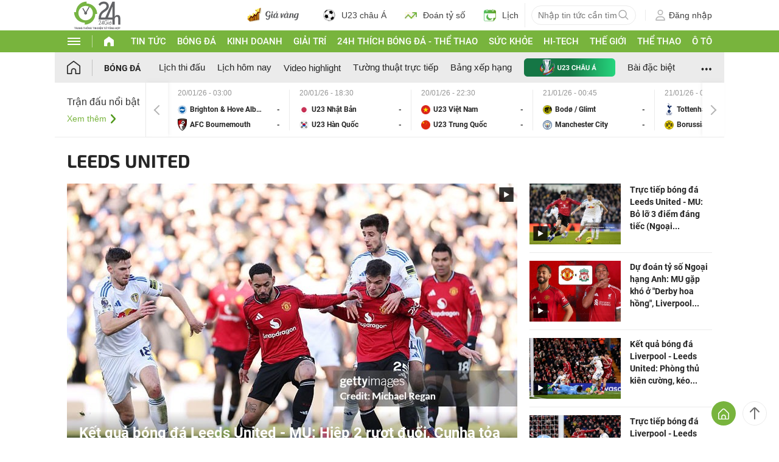

--- FILE ---
content_type: application/javascript; charset=utf-8
request_url: https://fundingchoicesmessages.google.com/f/AGSKWxV3TYoomoAeEfq_ZWPkIc48qF6xx3ksKRyiJ1Y6viHC2TH1aybHcs-4T9-7cEfQ9SjMwRIAMnpDZnsN4uolF7VH4O0k6bM7QuijecY1lhn72A1f18lxgpmM1jpwf4Z1bz9k03KLPSvqRRkdiHZkub7Mbl-OZlHLEqFHkwcW4CR8TSpr1L816nQvZuvd/_/linkadv./textads./ads~adsize~/rectangle_ad./ad_topgray2.
body_size: -1288
content:
window['25aea444-4a9a-4308-9458-7630c5951d65'] = true;